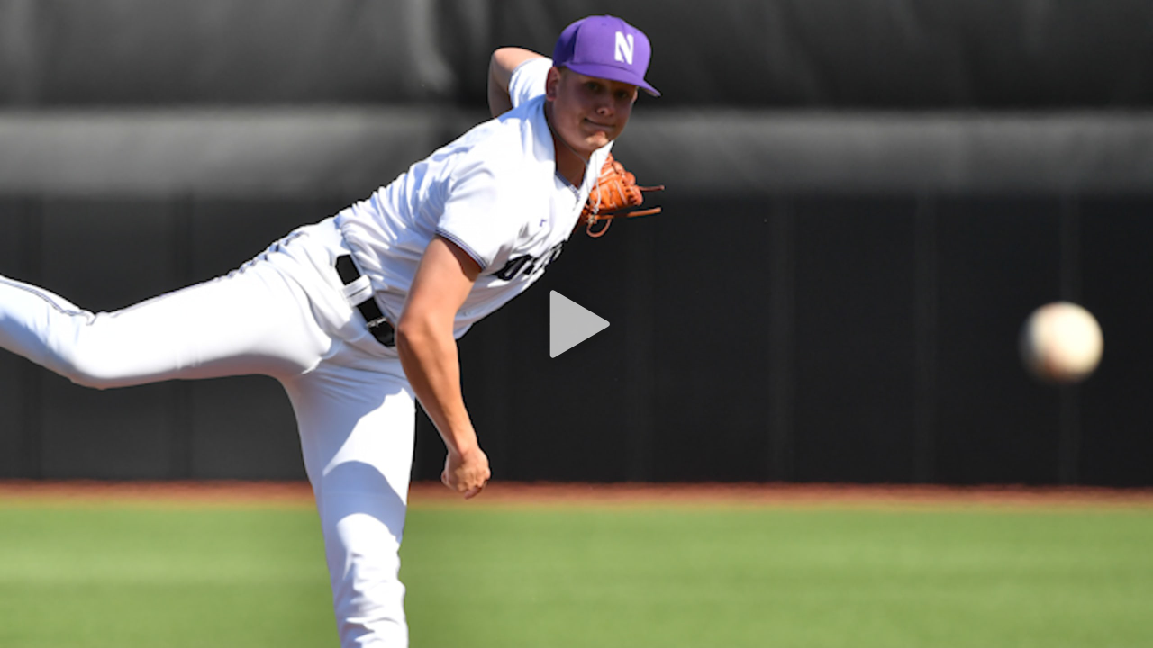

--- FILE ---
content_type: application/x-javascript;charset=utf-8
request_url: https://ans.mlb.com/id?d_visid_ver=2.1.0&d_fieldgroup=A&mcorgid=A65F776A5245B01B0A490D44%40AdobeOrg&mid=49890990132759918666175218341426371718&ts=1769912530828
body_size: -44
content:
{"mid":"49890990132759918666175218341426371718"}